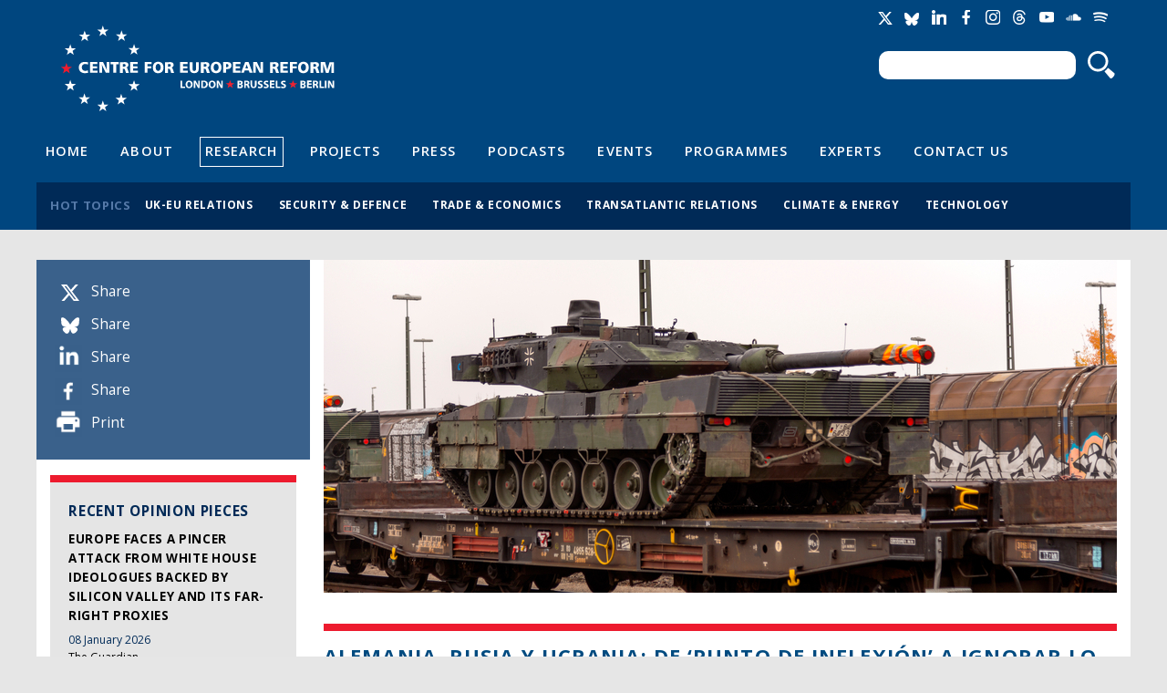

--- FILE ---
content_type: text/html; charset=utf-8
request_url: https://www.cer.eu/in-the-press/alemania-rusia-y-ucrania-de-%E2%80%98punto-de-inflexi%C3%B3n%E2%80%99-ignorar-lo-esencial
body_size: 14260
content:
<!DOCTYPE html>

<!-- paulirish.com/2008/conditional-stylesheets-vs-css-hacks-answer-neither/ -->
<!--[if lt IE 7]> <html class="no-js ie6 ie" xmlns="http://www.w3.org/1999/xhtml" lang="en" dir="ltr"> <![endif]-->
<!--[if IE 7]>    <html class="no-js ie7 ie" xmlns="http://www.w3.org/1999/xhtml" lang="en" dir="ltr"> <![endif]-->
<!--[if IE 8]>    <html class="no-js ie8 ie" xmlns="http://www.w3.org/1999/xhtml" lang="en" dir="ltr"> <![endif]-->
<!--[if IE 9]>    <html class="no-js ie9 ie" xmlns="http://www.w3.org/1999/xhtml" lang="en" dir="ltr"> <![endif]-->
<!--[if gt IE 9]><!--> <html class="no-js" xmlns="http://www.w3.org/1999/xhtml" prefix="og: http://ogp.me/ns# fb:http://www.facebook.com/2008/fbml" lang="en" dir="ltr" > <!--<![endif]-->

<head>
  <meta http-equiv="Content-Type" content="text/html; charset=utf-8" />
<meta property="twitter:card" content="summary_large_image" />
<meta property="twitter:image:src" content="https://www.cer.eu/sites/default/files/styles/spotlight/public/leopard2_tank_sl_0.jpg?itok=FexnhEla" />
<meta property="twitter:description" content="La lentitud de Berlín a la hora de autorizar el envío de tanques Leopard 2 a Ucrania ha sido una mala noticia para este país, la seguridad europea y la propia Alemania. " />
<meta property="twitter:url" content="https://www.cer.eu/in-the-press/alemania-rusia-y-ucrania-de-%E2%80%98punto-de-inflexi%C3%B3n%E2%80%99-ignorar-lo-esencial" />
<meta property="twitter:title" content="Alemania, Rusia y Ucrania: de ‘punto de inflexión’ a ignorar lo esencial" />
<meta property="twitter:creator" content="@cer_eu" />
<meta property="twitter:site" content="@cer_eu" />
<meta property="og:url" content="https://www.cer.eu/in-the-press/alemania-rusia-y-ucrania-de-%E2%80%98punto-de-inflexi%C3%B3n%E2%80%99-ignorar-lo-esencial" />
<meta name="Generator" content="Drupal 7 (http://drupal.org)" />
<meta property="og:description" content="La lentitud de Berlín a la hora de autorizar el envío de tanques Leopard 2 a Ucrania ha sido una mala noticia para este país, la seguridad europea y la propia Alemania. " />
<meta property="og:site_name" content="Centre for European Reform" />
<meta property="og:title" content="Alemania, Rusia y Ucrania: de ‘punto de inflexión’ a ignorar lo esencial" />
<meta property="og:image" content="https://www.cer.eu/sites/default/files/styles/spotlight/public/leopard2_tank_sl_0.jpg?itok=FexnhEla" />
<link rel="shortlink" href="/node/10232" />
<link rel="canonical" href="/in-the-press/alemania-rusia-y-ucrania-de-%E2%80%98punto-de-inflexi%C3%B3n%E2%80%99-ignorar-lo-esencial" />
<link rel="shortcut icon" href="https://www.cer.eu/sites/all/themes/cer/favicon.ico" type="image/vnd.microsoft.icon" />
  <title>Alemania, Rusia y Ucrania: de ‘punto de inflexión’ a ignorar lo esencial | Centre for European Reform</title>
  <style type="text/css" media="all">
@import url("https://www.cer.eu/modules/system/system.base.css?t8uro9");
@import url("https://www.cer.eu/modules/system/system.menus.css?t8uro9");
@import url("https://www.cer.eu/modules/system/system.messages.css?t8uro9");
@import url("https://www.cer.eu/modules/system/system.theme.css?t8uro9");
</style>
<style type="text/css" media="all">
@import url("https://www.cer.eu/modules/comment/comment.css?t8uro9");
@import url("https://www.cer.eu/sites/all/modules/contrib/date/date_api/date.css?t8uro9");
@import url("https://www.cer.eu/modules/field/theme/field.css?t8uro9");
@import url("https://www.cer.eu/modules/node/node.css?t8uro9");
@import url("https://www.cer.eu/modules/search/search.css?t8uro9");
@import url("https://www.cer.eu/modules/user/user.css?t8uro9");
@import url("https://www.cer.eu/sites/all/modules/contrib/views/css/views.css?t8uro9");
</style>
<style type="text/css" media="all">
@import url("https://www.cer.eu/sites/all/modules/contrib/ctools/css/ctools.css?t8uro9");
@import url("https://www.cer.eu/sites/all/modules/contrib/field_group/field_group.css?t8uro9");
@import url("https://www.cer.eu/sites/default/files/fusion/cer.responsive.grid.css?t8uro9");
</style>
<link type="text/css" rel="stylesheet" href="https://fonts.googleapis.com/css?family=Open+Sans:400,400italic,600,600italic,700,700italic,800,800italic" media="all" />
<style type="text/css" media="all">
@import url("https://www.cer.eu/sites/all/themes/fusion/fusion_core/css/fusion-style.css?t8uro9");
@import url("https://www.cer.eu/sites/all/themes/fusion/fusion_core/css/fusion-typography.css?t8uro9");
@import url("https://www.cer.eu/sites/all/themes/fusion/fusion_core/skins/core/fusion-core-skins.css?t8uro9");
@import url("https://www.cer.eu/sites/all/themes/cer/css/cer-style.css?t8uro9");
</style>
<style type="text/css" media="print">
@import url("https://www.cer.eu/sites/all/themes/cer/css/print.css?t8uro9");
</style>
<style type="text/css" media="all">
@import url("https://www.cer.eu/sites/all/themes/cer/css/local.css?t8uro9");
</style>
    <meta name="viewport" content="width=device-width" />
  <meta name="MobileOptimized" content="width" />
  <meta name="apple-mobile-web-app-capable" content="yes" />
    <script type="text/javascript" src="https://www.cer.eu/sites/all/modules/contrib/jquery_update/replace/jquery/1.7/jquery.min.js?v=1.7.2"></script>
<script type="text/javascript" src="https://www.cer.eu/misc/jquery-extend-3.4.0.js?v=1.7.2"></script>
<script type="text/javascript" src="https://www.cer.eu/misc/jquery-html-prefilter-3.5.0-backport.js?v=1.7.2"></script>
<script type="text/javascript" src="https://www.cer.eu/misc/jquery.once.js?v=1.2"></script>
<script type="text/javascript" src="https://www.cer.eu/misc/drupal.js?t8uro9"></script>
<script type="text/javascript" src="https://www.cer.eu/sites/all/modules/contrib/jquery_update/replace/ui/external/jquery.cookie.js?v=67fb34f6a866c40d0570"></script>
<script type="text/javascript" src="https://www.cer.eu/sites/all/modules/contrib/jquery_update/replace/misc/jquery.form.min.js?v=2.69"></script>
<script type="text/javascript" src="https://www.cer.eu/misc/ajax.js?v=7.71"></script>
<script type="text/javascript" src="https://www.cer.eu/sites/all/modules/contrib/jquery_update/js/jquery_update.js?v=0.0.1"></script>
<script type="text/javascript" src="https://www.cer.eu/sites/all/modules/contrib/tablesorter/tablesortervar.js?t8uro9"></script>
<script type="text/javascript" src="https://www.cer.eu/sites/all/libraries/tablesorter/jquery.tablesorter.min.js?t8uro9"></script>
<script type="text/javascript" src="https://www.cer.eu/sites/all/libraries/tablesorter/jquery.metadata.js?t8uro9"></script>
<script type="text/javascript" src="https://www.cer.eu/sites/all/libraries/tablesorter/addons/pager/jquery.tablesorter.pager.js?t8uro9"></script>
<script type="text/javascript" src="https://www.cer.eu/misc/progress.js?v=7.71"></script>
<script type="text/javascript" src="https://www.cer.eu/sites/all/modules/contrib/google_analytics/googleanalytics.js?t8uro9"></script>
<script type="text/javascript">
<!--//--><![CDATA[//><!--
(function(i,s,o,g,r,a,m){i["GoogleAnalyticsObject"]=r;i[r]=i[r]||function(){(i[r].q=i[r].q||[]).push(arguments)},i[r].l=1*new Date();a=s.createElement(o),m=s.getElementsByTagName(o)[0];a.async=1;a.src=g;m.parentNode.insertBefore(a,m)})(window,document,"script","//www.google-analytics.com/analytics.js","ga");ga("create", "UA-2396598-3", {"cookieDomain":"auto"});ga("send", "pageview");
//--><!]]>
</script>
<script type="text/javascript" src="https://www.cer.eu/sites/all/modules/contrib/field_group/field_group.js?t8uro9"></script>
<script type="text/javascript" src="https://platform.twitter.com/widgets.js?t8uro9"></script>
<script type="text/javascript" src="https://www.cer.eu/sites/all/themes/fusion/fusion_core/js/script.js?t8uro9"></script>
<script type="text/javascript" src="https://www.cer.eu/sites/all/themes/fusion/fusion_core/skins/core/js/script.js?t8uro9"></script>
<script type="text/javascript" src="https://www.cer.eu/sites/all/themes/cer/js/masonry.pkgd.min.js?t8uro9"></script>
<script type="text/javascript" src="https://www.cer.eu/sites/all/themes/cer/js/imagesLoaded.js?t8uro9"></script>
<script type="text/javascript" src="https://www.cer.eu/sites/all/themes/cer/js/js.cookie.js?t8uro9"></script>
<script type="text/javascript" src="https://www.cer.eu/sites/all/themes/cer/js/main.js?t8uro9"></script>
<script type="text/javascript">
<!--//--><![CDATA[//><!--
jQuery.extend(Drupal.settings, {"basePath":"\/","pathPrefix":"","ajaxPageState":{"theme":"cer","theme_token":"gqxAl2j46uBcRImIavY5Wa8lUypIRzEKau61N8_WWGg","jquery_version":"1.7","js":{"sites\/all\/modules\/contrib\/jquery_update\/replace\/jquery\/1.7\/jquery.min.js":1,"misc\/jquery-extend-3.4.0.js":1,"misc\/jquery-html-prefilter-3.5.0-backport.js":1,"misc\/jquery.once.js":1,"misc\/drupal.js":1,"sites\/all\/modules\/contrib\/jquery_update\/replace\/ui\/external\/jquery.cookie.js":1,"sites\/all\/modules\/contrib\/jquery_update\/replace\/misc\/jquery.form.min.js":1,"misc\/ajax.js":1,"sites\/all\/modules\/contrib\/jquery_update\/js\/jquery_update.js":1,"sites\/all\/modules\/contrib\/tablesorter\/tablesortervar.js":1,"sites\/all\/libraries\/tablesorter\/jquery.tablesorter.min.js":1,"sites\/all\/libraries\/tablesorter\/jquery.metadata.js":1,"sites\/all\/libraries\/tablesorter\/addons\/pager\/jquery.tablesorter.pager.js":1,"misc\/progress.js":1,"sites\/all\/modules\/contrib\/google_analytics\/googleanalytics.js":1,"0":1,"sites\/all\/modules\/contrib\/field_group\/field_group.js":1,"https:\/\/platform.twitter.com\/widgets.js":1,"sites\/all\/themes\/fusion\/fusion_core\/js\/script.js":1,"sites\/all\/themes\/fusion\/fusion_core\/skins\/core\/js\/script.js":1,"sites\/all\/themes\/cer\/js\/masonry.pkgd.min.js":1,"sites\/all\/themes\/cer\/js\/imagesLoaded.js":1,"sites\/all\/themes\/cer\/js\/js.cookie.js":1,"sites\/all\/themes\/cer\/js\/main.js":1},"css":{"modules\/system\/system.base.css":1,"modules\/system\/system.menus.css":1,"modules\/system\/system.messages.css":1,"modules\/system\/system.theme.css":1,"modules\/comment\/comment.css":1,"sites\/all\/modules\/contrib\/date\/date_api\/date.css":1,"modules\/field\/theme\/field.css":1,"modules\/node\/node.css":1,"modules\/search\/search.css":1,"modules\/user\/user.css":1,"sites\/all\/modules\/contrib\/views\/css\/views.css":1,"sites\/all\/modules\/contrib\/ctools\/css\/ctools.css":1,"sites\/all\/modules\/contrib\/field_group\/field_group.css":1,"public:\/\/fusion\/cer.responsive.grid.css":1,"https:\/\/fonts.googleapis.com\/css?family=Open+Sans:400,400italic,600,600italic,700,700italic,800,800italic":1,"sites\/all\/themes\/fusion\/fusion_core\/css\/fusion-style.css":1,"sites\/all\/themes\/fusion\/fusion_core\/css\/fusion-typography.css":1,"sites\/all\/themes\/fusion\/fusion_core\/skins\/core\/fusion-core-skins.css":1,"sites\/all\/themes\/cer\/css\/cer-style.css":1,"sites\/all\/themes\/cer\/css\/print.css":1,"sites\/all\/themes\/cer\/css\/local.css":1}},"jcarousel":{"ajaxPath":"\/jcarousel\/ajax\/views"},"tablesorter":{"zebra":1,"odd":"odd","even":"even"},"ajax":{"edit-newsletter-submit-button":{"callback":"cer_salesforce_newsletter_simple_form_callback","wrapper":"signup-confirmation","method":"replaceWith","effect":"fade","event":"mousedown","keypress":true,"prevent":"click","url":"\/system\/ajax","submit":{"_triggering_element_name":"op","_triggering_element_value":"Sign up"}},"edit-newsletter-submit-button--2":{"callback":"cer_salesforce_newsletter_simple_form_callback","wrapper":"signup-confirmation","method":"replaceWith","effect":"fade","event":"mousedown","keypress":true,"prevent":"click","url":"\/system\/ajax","submit":{"_triggering_element_name":"op","_triggering_element_value":"Sign up"}}},"urlIsAjaxTrusted":{"\/system\/ajax":true,"\/in-the-press\/alemania-rusia-y-ucrania-de-%E2%80%98punto-de-inflexi%C3%B3n%E2%80%99-ignorar-lo-esencial":true},"googleanalytics":{"trackOutbound":1,"trackMailto":1,"trackDownload":1,"trackDownloadExtensions":"7z|aac|arc|arj|asf|asx|avi|bin|csv|doc(x|m)?|dot(x|m)?|exe|flv|gif|gz|gzip|hqx|jar|jpe?g|js|mp(2|3|4|e?g)|mov(ie)?|msi|msp|pdf|phps|png|ppt(x|m)?|pot(x|m)?|pps(x|m)?|ppam|sld(x|m)?|thmx|qtm?|ra(m|r)?|sea|sit|tar|tgz|torrent|txt|wav|wma|wmv|wpd|xls(x|m|b)?|xlt(x|m)|xlam|xml|z|zip"},"field_group":{"hidden":"full","div":"full"}});
//--><!]]>
</script>


</head>
<body id="pid-in-the-press-alemania-rusia-y-ucrania-de-‘punto-de-inflexión’-ignorar-lo-esencial" class="html not-front not-logged-in one-sidebar sidebar-first page-node page-node- page-node-10232 node-type-article font-size-11 grid-type-responsive grid-width-12" >
  <div id="skip-link">
    <a href="#main-content-area">Skip to main content area</a>
  </div>
  
<!-- page-top region -->
  <div id="page-top" class="region region-page-top page-top">
    <div id="page-top-inner" class="page-top-inner inner">
          </div><!-- /page-top-inner -->
  </div><!-- /page-top -->
  
  <div id="page" class="page">
    <div id="page-inner" class="page-inner">
      
      <!-- header-group region: width = grid_width -->
      <div id="header-group-wrapper" class="header-group-wrapper full-width clearfix">
        <div id="header-group" class="header-group region grid12-12">
          <div id="header-group-inner" class="header-group-inner inner clearfix">

                        <div id="header-site-info" class="header-site-info clearfix">
              <div id="header-site-info-inner" class="header-site-info-inner gutter">
                                <div id="logo">
                  <a href="/" title="Home"><img src="https://www.cer.eu/sites/default/files/Untitled-4.png" alt="Home" /></a>
                </div>
                                                <div id="site-name-wrapper" class="clearfix">
                                                          <div id="site-name"><a href="/" title="Home" rel="home">Centre for European Reform</a></div>
                                                                        </div><!-- /site-name-wrapper -->
                              </div><!-- /header-site-info-inner -->
            </div><!-- /header-site-info -->
            
            <div id="block-cer-custom-blocks-block-google-translate" class="block block-cer-custom-blocks first  odd">
  <div class="gutter inner clearfix">
            
    <div class="content clearfix">
      <div id="google_translate_element"></div><script type="text/javascript">function googleTranslateElementInit() { new google.translate.TranslateElement({pageLanguage: 'en'}, 'google_translate_element'); }</script><script type="text/javascript" src="//translate.google.com/translate_a/element.js?cb=googleTranslateElementInit"></script>    </div>
  </div><!-- /block-inner -->
</div><!-- /block -->
<div id="block-cer-custom-blocks-block-social-media-links" class="block block-cer-custom-blocks   even">
  <div class="gutter inner clearfix">
            
    <div class="content clearfix">
      <ul class="social-media-links">
<li class="socicon socicon-twitter" title="Twitter"><a href="https://twitter.com/cer_eu"><span>Twitter</span></a></li>
<li class="socicon socicon-bluesky" title="Bluesky"><a href="https://bsky.app/profile/centreeuropeanref.bsky.social"><span>Bluesky</span></a></li>
<li class="socicon socicon-linkedin" title="LinkedIn"><a href="http://www.linkedin.com/company/centre-for-european-reform"><span>LinkedIn</span></a></li>
<li class="socicon socicon-facebook" title="Facebook"><a href="https://www.facebook.com/centreforeuropeanreform"><span>Facebook</span></a></li>
<li class="socicon socicon-instagram" title="Instagram"><a href="https://www.instagram.com/cer_eu/"><span>Instagram</span></a></li>
<li class="socicon socicon-threads" title="Threads"><a href="https://www.threads.net/@cer_eu"><span>Threads</span></a></li>
<li class="socicon socicon-youtube" title="YouTube"><a href="https://www.youtube.com/channel/UCaJguZvpAklDR-E0kkioCGg/videos"><span>YouTube</span></a></li>
<li class="socicon socicon-soundcloud" title="SoundCloud"><a href="https://soundcloud.com/cer_london"><span>Soundcloud</span></a></li>
<li class="socicon socicon-spotify" title="Spotify"><a href="https://open.spotify.com/show/4HOdLPJDqMbNjm4TjMPu1P"><span>Soundcloud</span></a></li>
</ul>    </div>
  </div><!-- /block-inner -->
</div><!-- /block -->
<div id="block-search-form" class="block block-search   odd">
  <div class="gutter inner clearfix">
            
    <div class="content clearfix">
      <form action="/in-the-press/alemania-rusia-y-ucrania-de-%E2%80%98punto-de-inflexi%C3%B3n%E2%80%99-ignorar-lo-esencial" method="post" id="search-block-form" accept-charset="UTF-8"><div><div class="container-inline">
      <h2 class="element-invisible">Search form</h2>
    <div class="form-item form-type-textfield form-item-search-block-form">
  <label class="element-invisible" for="edit-search-block-form--2">Search </label>
 <input title="Enter the terms you wish to search for." type="text" id="edit-search-block-form--2" name="search_block_form" value="" size="15" maxlength="128" class="form-text" />
</div>
<div class="form-actions form-wrapper" id="edit-actions"><input type="submit" id="edit-submit" name="op" value="Search" class="form-submit" /></div><input type="hidden" name="form_build_id" value="form-TR2quhhW9C0nodwaHQEZ_PnI_JkJP-hX-dUvm7Ov8mU" />
<input type="hidden" name="form_id" value="search_block_form" />
</div>
</div></form>    </div>
  </div><!-- /block-inner -->
</div><!-- /block -->
<div id="block-menu-menu-header-navigation" class="block block-menu   even">
  <div class="gutter inner clearfix">
            
    <div class="content clearfix">
      <div class="menu-toggle"><span></span><span></span><span></span></div>
<ul class="menu"><li class="first leaf"><a href="/" title="">Home</a></li>
<li class="leaf"><a href="/about" title="">About</a></li>
<li class="leaf active-trail"><a href="/research" title="" class="active-trail">Research</a></li>
<li class="leaf"><a href="/projects" title="">Projects</a></li>
<li class="leaf"><a href="/press" title="">Press</a></li>
<li class="leaf"><a href="/multimedia/podcasts" title="">Podcasts</a></li>
<li class="leaf"><a href="/events" title="">Events</a></li>
<li class="leaf"><a href="/topics/all" title="">Programmes</a></li>
<li class="leaf"><a href="/experts" title="">Experts</a></li>
<li class="last leaf"><a href="/contact-us" title="">Contact Us</a></li>
</ul>    </div>
  </div><!-- /block-inner -->
</div><!-- /block -->
<div id="block-views-hot-topics-header-hot-topics" class="block block-views  last odd">
  <div class="gutter inner clearfix">
            <h2 class="title block-title">Hot topics</h2>
        
    <div class="content clearfix">
      <div class="view view-hot-topics view-id-hot_topics view-display-id-header_hot_topics view-dom-id-c2f85e7fe374c3c8266a46f21a64c3eb">
        
  
  
      <div class="view-content">
      <div class="item-list">    <ul>          <li class="views-row views-row-1 views-row-odd views-row-first">  
  <div class="views-field views-field-name">        <span class="field-content"><a href="/hot-topics/uk-eu-relations">UK-EU relations</a></span>  </div></li>
          <li class="views-row views-row-2 views-row-even">  
  <div class="views-field views-field-name">        <span class="field-content"><a href="/hot-topics/security-defence">Security &amp; defence</a></span>  </div></li>
          <li class="views-row views-row-3 views-row-odd">  
  <div class="views-field views-field-name">        <span class="field-content"><a href="/hot-topics/trade-economics">Trade &amp; economics</a></span>  </div></li>
          <li class="views-row views-row-4 views-row-even">  
  <div class="views-field views-field-name">        <span class="field-content"><a href="/hot-topics/transatlantic-relations">Transatlantic relations</a></span>  </div></li>
          <li class="views-row views-row-5 views-row-odd">  
  <div class="views-field views-field-name">        <span class="field-content"><a href="/hot-topics/climate-energy">Climate &amp; energy</a></span>  </div></li>
          <li class="views-row views-row-6 views-row-even views-row-last">  
  <div class="views-field views-field-name">        <span class="field-content"><a href="/hot-topics/technology">Technology</a></span>  </div></li>
      </ul></div>    </div>
  
  
  
  
  
  
</div>    </div>
  </div><!-- /block-inner -->
</div><!-- /block -->
                      </div><!-- /header-group-inner -->
        </div><!-- /header-group -->
      </div><!-- /header-group-wrapper -->

      
      <!-- main region: width = grid_width -->
      <div id="main-wrapper" class="main-wrapper full-width clearfix">
        <div id="main" class="main region grid12-12">
          <div id="main-inner" class="main-inner inner clearfix">

            
            
<!-- sidebar-first region -->
  <div id="sidebar-first" class="region region-sidebar-first sidebar-first nested grid12-3 sidebar">
    <div id="sidebar-first-inner" class="sidebar-first-inner inner">
      <div id="block-cer-custom-blocks-block-publication-meta-info" class="block block-cer-custom-blocks first  odd">
  <div class="gutter inner clearfix">
            
    <div class="content clearfix">
      <ul>
<li class="item-twitter" data-social-count="twitter"><em></em><a href="https://twitter.com/intent/tweet?url=https%3A%2F%2Fwww.cer.eu%2Fin-the-press%2Falemania-rusia-y-ucrania-de-%25E2%2580%2598punto-de-inflexi%25C3%25B3n%25E2%2580%2599-ignorar-lo-esencial&text=Alemania%2C+Rusia+y+Ucrania%3A+de+%E2%80%98punto+de+inflexi%C3%B3n%E2%80%99+a+ignorar+lo+esencial"><label>Share</label></a></li>
<li class="item-bluesky" data-social-count="bluesky"><em></em><a href="https://bsky.app/intent/compose?text=https%3A%2F%2Fwww.cer.eu%2Fin-the-press%2Falemania-rusia-y-ucrania-de-%25E2%2580%2598punto-de-inflexi%25C3%25B3n%25E2%2580%2599-ignorar-lo-esencial Alemania%2C+Rusia+y+Ucrania%3A+de+%E2%80%98punto+de+inflexi%C3%B3n%E2%80%99+a+ignorar+lo+esencial"><label>Share</label></a></li>
<li class="item-linkedin" data-social-count="linkedin"><em></em><a href="https://www.linkedin.com/shareArticle?url=https%3A%2F%2Fwww.cer.eu%2Fin-the-press%2Falemania-rusia-y-ucrania-de-%25E2%2580%2598punto-de-inflexi%25C3%25B3n%25E2%2580%2599-ignorar-lo-esencial" onclick="window.open(this.href, '', 'width=600,height=600'); return false;"><label>Share</label></a></li>
<li class="item-facebook" data-social-count="facebook"><em></em><a href="http://www.facebook.com/sharer.php?p[title]=Alemania%2C+Rusia+y+Ucrania%3A+de+%E2%80%98punto+de+inflexi%C3%B3n%E2%80%99+a+ignorar+lo+esencial&p[url]=https%3A%2F%2Fwww.cer.eu%2Fin-the-press%2Falemania-rusia-y-ucrania-de-%25E2%2580%2598punto-de-inflexi%25C3%25B3n%25E2%2580%2599-ignorar-lo-esencial" onclick="window.open(this.href, '', 'width=600,height=600'); return false;"><label>Share</label></a></li>
<li class="item-print"><em></em><a href="#" onclick="window.print();">Print</a></li>
</ul>    </div>
  </div><!-- /block-inner -->
</div><!-- /block -->
<div id="block-views-013473c35b61dd6d79d0364bb39dbbaf" class="block block-views block-header block-background-light  last even">
  <div class="gutter inner clearfix">
            <h2 class="title block-title">Recent Opinion Pieces</h2>
        
    <div class="content clearfix">
      <div class="view view-publications view-id-publications view-display-id-block_recent_opinion_pieces table-of-contents view-dom-id-77479a2c09ceddd0e0c6e36da1639a79">
        
  
  
      <div class="view-content">
        <div class="views-row views-row-1 views-row-odd views-row-first no-thumb">
      
  <div class="views-field views-field-nothing">        <span class="field-content"><div class="content-wrap">
  <h3><a href="/in-the-press/europe-faces-pincer-attack-white-house-ideologues-backed-silicon-valley-and-its-far">Europe faces a pincer attack from White House ideologues backed by Silicon Valley and its far-right proxies</a></h3>
  <div class="date"><span class="date-display-single">08 January 2026</span></div>
  <div class="source">The Guardian</div>

</div></span>  </div>  </div>
  <div class="views-row views-row-2 views-row-even no-thumb">
      
  <div class="views-field views-field-nothing">        <span class="field-content"><div class="content-wrap">
  <h3><a href="/in-the-press/letters-dealing-chinese-trade">Letters: Dealing with Chinese trade</a></h3>
  <div class="date"><span class="date-display-single">18 December 2025</span></div>
  <div class="source">The Economist</div>

</div></span>  </div>  </div>
  <div class="views-row views-row-3 views-row-odd no-thumb">
      
  <div class="views-field views-field-nothing">        <span class="field-content"><div class="content-wrap">
  <h3><a href="/in-the-press/unshared-futures-united-states-and-europe">The unshared futures of the United States and Europe</a></h3>
  <div class="date"><span class="date-display-single">16 December 2025</span></div>
  <div class="source">Chicago Council on Global Affairs</div>

</div></span>  </div>  </div>
  <div class="views-row views-row-4 views-row-even no-thumb">
      
  <div class="views-field views-field-nothing">        <span class="field-content"><div class="content-wrap">
  <h3><a href="/in-the-press/europe-needs-get-real-about-china">Europe needs to get real about China</a></h3>
  <div class="date"><span class="date-display-single">20 November 2025</span></div>
  <div class="source">Encompass</div>

</div></span>  </div>  </div>
  <div class="views-row views-row-5 views-row-odd views-row-last no-thumb">
      
  <div class="views-field views-field-nothing">        <span class="field-content"><div class="content-wrap">
  <h3><a href="/in-the-press/wie-der-autoindustrie-wirklich-geholfen-werden-kann">Wie der Autoindustrie wirklich geholfen werden kann</a></h3>
  <div class="date"><span class="date-display-single">27 October 2025</span></div>
  <div class="source">Die Zeit</div>

</div></span>  </div>  </div>
    </div>
  
  
  
  
  
  
</div>    </div>
  </div><!-- /block-inner -->
</div><!-- /block -->
    </div><!-- /sidebar-first-inner -->
  </div><!-- /sidebar-first -->

            <!-- main group: width = grid_width - sidebar_first_width -->
            <div id="main-group" class="main-group region nested grid12-9">
              <div id="main-group-inner" class="main-group-inner inner">
                
                <div id="main-content" class="main-content region nested">
                  <div id="main-content-inner" class="main-content-inner inner">
                    <!-- content group: width = grid_width - sidebar_first_width - sidebar_second_width -->
                    <div id="content-group" class="content-group region nested grid12-9">
                      <div id="content-group-inner" class="content-group-inner inner">
                                                
                        <div id="content-region" class="content-region region nested">
                          <div id="content-region-inner" class="content-region-inner inner">
                            <a id="main-content-area"></a>

            						              <div id="spotlight-wrap" class="spotlight-wrap region">
			                <div id="spotlight-wrap" class="spotlight-wrap-inner inner gutter">
			                  <div class="field field-name-field-spotlight-image field-type-image field-label-hidden">
    <div class="field-items">
          <div class="field-item even"><img src="https://www.cer.eu/sites/default/files/styles/spotlight/public/leopard2_tank_sl_0.jpg?itok=FexnhEla" alt="" /></div>
      </div>
</div>
				        </div>
				      </div>
            			
                                                                                                                                            <h1 class="title gutter">Alemania, Rusia y Ucrania: de ‘punto de inflexión’ a ignorar lo esencial</h1>
                                                                                    
                            

                                                          
<!-- content region -->
  <div id="content" class="region region-content content nested grid12-9">
    <div id="content-inner" class="content-inner inner">
      <div id="block-system-main" class="block block-system first last odd">
  <div class="gutter inner clearfix">
            
    <div class="content clearfix">
      <div id="node-10232" class="node node-article odd full-node clearfix">
  
      
      <div class="meta">
      <!--
        <span class="submitted">Submitted by <span class="username">Kate</span> on Mon, 2023-02-06 08:58</span>
-->
      
          </div>
  
      <div id="node-top" class="node-top region nested">
          </div>
    
  <div class="content">
    <div class="group-meta-information field-group-div"><div class="field-item">Opinion piece (ES Global)</div><div class="field field-name-field-author field-type-node-reference field-label-hidden">
    <div class="field-items">
          <div class="field-item even"><a href="https://www.cer.eu/personnel/ian-bond">Ian Bond</a> <a href="https://www.twitter.com/CER_IanBond" target="_blank" class="twitter socicon socicon-twitter"><span>Twitter</span></a> <a href="https://bsky.app/profile/cerianbond.bsky.social" target="_blank" class="bluesky socicon socicon-bluesky"><span>Bluesky</span></a></div>
      </div>
</div>
<div class="field field-name-field-publish-date field-type-datestamp field-label-hidden">
    <div class="field-items">
          <div class="field-item even"><span class="date-display-single">03 February 2023</span></div>
      </div>
</div>
</div><div class="field field-name-body field-type-text-with-summary field-label-hidden">
    <div class="field-items">
          <div class="field-item even"><p id="menutoc_0"><strong>La lentitud de Berlín a la hora de autorizar el envío de tanques Leopard 2 a Ucrania ha sido una mala noticia para este país, la seguridad europea y la propia Alemania. Pero otros líderes occidentales tampoco tienen mucho de lo que presumir.</strong></p><p>Solo unos días después de que Rusia lanzara su ataque a gran escala contra Ucrania en febrero de 2022, el Canciller alemán, Olaf Scholz, lo describió como un “Zeitenwende”, un punto de inflexión histórico.</p><p>Los aliados orientales de Alemania, cuyas advertencias sobre la amenaza rusa habían sido ignoradas durante muchos años, exhalaron un suspiro de alivio: finalmente, Berlín lo había captado. Casi un año después, muchos de esos aliados, por no mencionar a Ucrania, están preocupados porque la decisión tanto tiempo demorada de proporcionar tanques Leopard 2 a Ucrania sea la demostración de que Alemania, o al menos Scholz, en realidad todavía no lo ha entendido. Tienen motivos para estar inquietos, pero muchos otros aliados no lo están haciendo mucho mejor que los alemanes: Occidente en su conjunto sigue respondiendo de forma inadecuada a la amenaza rusa.</p><p>Empecemos por los tanques: para la mayor parte de los observadores del conflicto ha resultado obvio durante meses que Ucrania necesitaba tanques occidentales modernos para reforzar su Ejército. Los Leopard 2 alemanes, operados por más de una docena de países europeos, eran claramente la mejor opción, pero Scholz y parte de su partido, el SPD, seguían pensándoselo.</p><p>El 25 de enero, Scholz finalmente accedió. No está claro de si dudaba porque le preocupaba no tener el apoyo de la opinión pública alemana (una <a href="https://twitter.com/minna_alander/status/1616512877027885056?s=20&amp;t=ps905jLiL6SqWSUVqUKEaQ">encuesta</a> reciente mostraba cifras prácticamente iguales a favor y en contra de suministrar tanques a Ucrania); tenía miedo a la oposición interna en su propio partido; era reacio a actuar solo, sin que Estados Unidos también facilitara tanques, por temor a que Moscú pudiera responder al envío de tanques alemanes atacando directamente a la OTAN; o era partidario de no cerrar la puerta a la posibilidad de establecer mejores relaciones con Rusia en el futuro.</p><p>Cualquiera que sea la explicación, la demora de Scholz ha causado daños en tres áreas, y todas serán difíciles de reparar. En primer lugar, es probable que pase algún tiempo antes de que un número significativo de Leopard 2 llegue al campo de batalla. El excomandante del Ejército estadounidense en Europa, el general Ben Hodges, <a href="https://en.defence-ua.com/weapon_and_tech/how_long_will_it_take_to_train_ukrainian_tankers_to_use_german_leopard_2_tanks-5536.html">calcula</a> que se tardará de siete a 11 semanas en preparar a las tripulaciones de los tanques. La formación de ingenieros de mantenimiento llevará mucho más tiempo. Mientras tanto, todo indica que Rusia retuvo algunas de las tropas que movilizó el año pasado para que pudieran recibir entrenamiento adicional y es probable que movilice más en preparación para una ofensiva de primavera. Es posible que Ucrania tenga que hacerla frente antes de poder desplegar todos estos tanques nuevos y más capaces, lo que significará más bajas y aumentará su riesgo de perder terreno.</p><p>En segundo lugar, la vacilación de Alemania ahondará aún más la división entre quienes ven la presencia de EE UU como la única garantía de seguridad efectiva europea y quienes creen que Europa debe asumir una mayor responsabilidad en su propia defensa. El hecho de que Scholz solo cambiara su postura cuando supo que Estados Unidos también enviaría tanques, sin tener en cuenta las ofertas anteriores de muchos aliados europeos para hacerlo, pone de relieve lo lejos que está Europa de verse dispuesta o capaz para valerse por sí misma. Esta brecha es preocupante, porque aunque el presidente estadounidense, Joe Biden, todavía parece contar con el apoyo de los republicanos en el Senado cuando se trata de ayudar a Ucrania, los republicanos de la Cámara de Representantes incluyen a un número cada vez mayor de aislacionistas, y es la Cámara quien controla el monedero. Es posible que los europeos tengan que acostumbrarse a la idea de valerse más por sí mismos en futuras crisis, pero Alemania aún no parece preparada para eso.</p><p>En tercer lugar, el retraso va a perjudicar a Berlín. Animará a Rusia a creer que es posible quebrar la determinación alemana de apoyar a Ucrania. El Kremlin explotará sus conexiones en Alemania, construidas a lo largo de muchos años de vínculos comerciales y políticos, para fomentar las opiniones contrarias al apoyo a Ucrania y promover la división, incluso entre la antigua República Democrática Alemana y el resto del país. Cuando Scholz anunció al Bundestag que proporcionaría Leopard 2 a Ucrania, un diputado del derechista y populista de Alternativa por Alemania (un partido con fuerza en el Este del país y que ha apoyado a Vladímir Putin) lo acusó inmediatamente de derribar los cimientos de la política de paz alemana de la posguerra.</p><p>La industria de defensa alemana también sufrirá. Esta no es la primera vez que los estrictos controles de exportación alemanes frustran a sus socios: en 2019, el Centre for European Reform <a href="https://www.cer.eu/publications/archive/policy-brief/2019/arms-warring-over-europes-arms-export-regime">escribió</a> sobre los problemas que esto causaba y la necesidad de una política europea común de exportación de armas. Es posible que países que en otras circunstancias podrían haber contado con Alemania como socia en el desarrollo de nuevo armamento decidan excluir el contenido alemán por temor a que Berlín no les permita usar estas armas para defender sus intereses de seguridad como mejor les parezca. Es probable que las empresas de defensa estadounidenses sean las mayores beneficiarias.</p><p>Ahora que Scholz, por fin, ha hecho lo que debía, sentirá la tentación de dormirse en los laureles y, a su vez, es posible que a otros líderes occidentales les tiente la idea de darse palmaditas en la espalda a sí mismos por haberlo hecho mejor que él. Pero ninguno de ellos debería mostrarse muy satisfecho con sus actuaciones. Los dos batallones de Leopard 2 (aproximadamente un centenar de tanques) proporcionados por una coalición europea y los otros 31 tanques Abrams de EE UU son ciertamente valiosos para Ucrania, pero no tendrán una repercusión decisiva en el campo de batalla, especialmente si llegan cuando Rusia ya ha empezado su ofensiva. Es posible que los carros de combate ni siquiera sean el sistema de armamento más importante que se pueda proporcionar en esta fase de la guerra: el destacado analista militar estadounidense Michael Kofman <a href="https://ridl.io/the-russo-ukrainian-war-ten-months-in-taking-stock/">señaló</a> recientemente que lo que Ucrania realmente necesita es más y mejor defensa aérea, algo que varios países ya están en proceso de proporcionar, y más munición para la artillería.</p><p>Occidente debería empezar por preocuparse menos por que Putin escale el conflicto y más por definir y perseguir sus propios intereses. El objetivo último del Presidente ruso está claro (aunque probablemente sea inalcanzable): quiere borrar a Ucrania del mapa como Estado soberano, dejándolo como mucho convertido en el tipo de Estado Potemkin que era la República Socialista Soviética de Ucrania dentro de la URSS. Pese a la contención occidental, Putin no ha dudado en recurrir más a la fuerza cuando ha pensado que le ayudaría a lograr sus objetivos. También hay indicios de que ha evitado escalar cuando ha pensado que se arriesgaría a enfrentarse con la OTAN. Aunque Putin y sus propagandistas amenazan con frecuencia con el uso de armas nucleares si se cruza alguna línea roja, él debe de ser consciente de que un paso así, a menos que se tome cuando el propio Estado ruso esté bajo una amenaza existencial, alejaría a su país de muchos de sus partidarios no alineados, y probablemente haría entrar de lleno a la OTAN en el conflicto. El objetivo de Kiev está tan claro como el de Moscú: quiere restaurar el control sobre todo su territorio reconocido internacionalmente. ¿Cuál es el objetivo de Occidente? Eso está menos claro. Cuando el presidente ucraniano, Volodimir Zelenski, visitó Washington en diciembre, el diario The Washington Post <a href="https://www.washingtonpost.com/opinions/2022/12/22/zelensky-biden-congress-russia-war-victory/">contó que</a> habló repetidamente de victoria, mientras que Biden habló del apoyo de EE UU a la determinación del pueblo ucraniano de “elegir su propio camino”, pero advirtió de que darle a Ucrania armas significativamente más potentes “podría romper la OTAN y romper la UE”.</p><p>Al focalizarse en el peligro de ayudar a Ucrania, Biden y Scholz se arriesgan a enviar señales a Putin de que no es tan difícil intimidarles para que hagan menos por Ucrania de lo que de otro modo harían. Quizás eso le sirva para asegurarse de que para cuando termine esta tanda de combates acaba teniendo más territorio ucraniano del que tenía cuando empezó. Después de una pausa, podrá reconstruir sus fuerzas e intentarlo de nuevo.</p><p>Por el bien de la seguridad de Europa, así como de la suya propia, Ucrania necesita ganar con claridad, de un modo que haga añicos cualquier sueño ruso de reanudar la guerra en un futuro cercano. Una situación de punto muerto que conserve las líneas de frente actuales o ceda más territorio a Rusia no será estable. Y si Putin cree que una grave violación del Derecho internacional puede darle beneficios y que Occidente carece de determinación, podría verse tentado a probar suerte contra los Estados bálticos, miembros de la OTAN, pero defendidos solo por pequeños contingentes de fuerzas aliadas y unos pocos miles de soldados propios.</p><p>Para asegurar la victoria de Ucrania, Occidente debe actuar con más valentía. La mayoría de los Estados de la OTAN hasta ahora solo han suministrado a Ucrania equipamiento que consideran como excedente de sus necesidades de defensa nacional, conservando mucho más por si acaso. Es necesario que ahora revisen sus evaluaciones de riesgo. Estados Unidos puede argumentar razonablemente que necesita equipamiento de reserva en caso de posibles conflictos en la región del Indo-Pacífico o en Oriente Medio. Sin embargo, esto no debería ser una consideración para la mayor parte de los gobiernos europeos: la única contingencia en la que es probable que la mayoría necesite tanques, artillería y defensa aérea es precisamente en caso de un ataque ruso. Y cuanto mayores sean las pérdidas humanas y materiales que sufra Rusia en Ucrania, menor será la amenaza para el territorio de la OTAN en Europa. Algunos de los vecinos inmediatos de Rusia ya han hecho ese cálculo: Estonia ha gastado casi la mitad de su presupuesto de defensa para 2022 en suministrar a Ucrania armamento y munición de sus propias reservas. Letonia, Lituania y Polonia también están enviando partes relativamente grandes de sus arsenales a Ucrania, a la vez que intentan reemplazar lo que suministran con sistemas más modernos, muy probablemente de origen estadounidense. Estos países, que han experimentado de forma relativamente reciente la ocupación soviética, no ven ningún beneficio en aferrarse a lo que tienen en sus reservas hasta que el Ejército ruso llegue a su territorio. Su postura es que, dado que Ucrania se enfrenta al mismo enemigo que ellos, deberían ofrecerle las mejores oportunidades de vencerlo.</p><p>Sin importar el ruido de sables nucleares de Putin y la preocupación de Biden por la unidad de la OTAN, EE UU y sus aliados también deberían estar preparados para contribuir a los esfuerzos de Ucrania en el aire y en el mar. Si los pilotos ucranianos hubieran comenzado a entrenar en aviones occidentales como el F-16 cuando comenzó la guerra, ahora serían capaces de lanzar ataques contra centros de mando, centros logísticos y concentraciones de fuerzas mucho más allá de las líneas del frente, actualmente fuera del alcance incluso del temido sistema de artillería de cohetes HIMARS. No hay ninguna razón por la que Rusia pueda ser capaz de atacar objetivos en cualquier parte de Ucrania sin temor a grandes represalias más allá de una ofensiva ocasional de las fuerzas especiales o de un ataque con drones. Y aunque Kiev ha tenido cierto éxito golpeando objetivos navales, los barcos rusos aún siguen lanzando misiles contra objetivos ucranianos con poco riesgo de sufrir daños o verse hundidos mientras están en el mar.</p><p>Vaciar los arsenales, sin embargo, si bien es necesario, no será nunca suficiente para garantizar la victoria ni sensato como estrategia a largo plazo. Putin está también tratando de poner la economía rusa en pie de guerra, priorizando las necesidades de producción militar sobre otras demandas de recursos. Las potencias occidentales, con economías mucho más grandes, no necesitan dar un paso tan radical, pero a medida que aumenten sus presupuestos de defensa, como está haciendo Alemania con sus 100.000 millones de euros de gasto adicional en este ámbito, deberían usarlos para algo más que reparar el equipamiento que tienen y reemplazar el que han transferido a Ucrania. Deben además redoblar la producción de plataformas de armas y municiones clave, y continuar haciéndolo incluso después de que finalicen los combates en Ucrania, de modo que logren la fuerza suficiente para disuadir a Rusia y las reservas de municiones necesarias en caso de que la disuasión falle. <a href="https://www.businessinsider.com/pentagon-increasing-production-of-155mm-artillery-shells-2023-1?r=US&amp;IR=T">Se ha informado de que</a> Estados Unidos planea aumentar la producción de proyectiles de artillería de 155 mm de 14.000 a 90.000 al mes en un plazo de dos años, pero eso solo equivaldría a aproximadamente la mitad de los proyectiles que Ucrania dispara en un mes al ritmo actual.</p><p>Explicar la necesidad de invertir más en defensa durante una crisis del coste de la vida va a exigir liderazgo, una cualidad que Zelenski ha demostrado pero algunos de sus homólogos occidentales no. Aunque el apoyo a Ucrania en Europa sigue siendo relativamente alto en general, según la última <a href="https://www.politico.eu/article/ukraine-war-europe-support-74-percent-polls/">encuesta</a> del Eurobarómetro, varía considerablemente entre unos sitios y otros, desde más del 90% en los países nórdicos hasta menos de la mitad en el sureste de Europa; y también hay signos de un ligero declive en el apoyo durante los últimos seis meses más o menos. Los líderes occidentales deben explicar a sus votantes que hay mucho en juego en esta guerra, no solo para Ucrania, sino también para Occidente: si Putin emerge de ella con algo que pueda presentar como una victoria, aunque sea parcial, tiene más posibilidades de mantener su proyecto imperial ruso en marcha, aumentando la amenaza para sus vecinos. En lugar de calibrar al milímetro su asistencia militar a Ucrania para evitar provocar una escalada de Putin, los líderes occidentales deberían proporcionar a Kiev toda la ayuda que necesite para pararlo en seco.</p><p>La versión original y en inglés fue publicada en el <a href="https://www.cer.eu/insights/germany-russia-and-ukraine-turning-point-missing-point">Centre for European Reform</a>. Traducción de Natalia Rodríguez.</p></div>
      </div>
</div>
<div class="field field-name-field-issuu-id field-type-text field-label-hidden">
    <div class="field-items">
          <div class="field-item even"></div>
      </div>
</div>
<div class="field field-name-field-multimedia-reference field-type-node-reference field-label-hidden">
    <div class="field-items">
          <div class="field-item even"></div>
      </div>
</div>
<div class="field field-name-field-related-content field-type-node-reference field-label-hidden">
    <div class="field-items">
      </div>
</div>
  </div>

  
  
      <div id="node-bottom" class="node-bottom region nested">
          </div>
    
</div>
    </div>
  </div><!-- /block-inner -->
</div><!-- /block -->
    </div><!-- /content-inner -->
  </div><!-- /content -->
                            
                          </div><!-- /content-region-inner -->
                        </div><!-- /content-region -->

                      </div><!-- /content-group-inner -->
                    </div><!-- /content-group -->
                                      </div><!-- /main-content-inner -->
                </div><!-- /main-content -->

                              </div><!-- /main-group-inner -->
            </div><!-- /main-group -->
          </div><!-- /main-inner -->
        </div><!-- /main -->
      </div><!-- /main-wrapper -->

            
<!-- footer-top region -->
<div id="footer-top-wrapper" class="footer-top-wrapper full-width clearfix">
  <div id="footer-top" class="region region-footer-top footer-top  grid12-12">
    <div id="footer-top-inner" class="footer-top-inner inner">
      <div id="block-cer-custom-blocks-block-footer-newsletter" class="block block-cer-custom-blocks grid12-6 first  odd">
  <div class="gutter inner clearfix">
            <h2 class="title block-title">Join our mailing list</h2>
        
    <div class="content clearfix">
      <p>Publications, research projects, news &amp; events</p>
<form action="/in-the-press/alemania-rusia-y-ucrania-de-%E2%80%98punto-de-inflexi%C3%B3n%E2%80%99-ignorar-lo-esencial" method="post" id="cer-salesforce-newsletter-simple-form" accept-charset="UTF-8"><div><div id="signup-confirmation"></div><div class="form-item form-type-textfield form-item-email">
 <input placeholder="Your email address" type="text" id="edit-email" name="email" value="" size="60" maxlength="128" class="form-text" />
</div>
<input type="submit" id="edit-newsletter-submit-button" name="op" value="Sign up" class="form-submit" /><input type="hidden" name="form_build_id" value="form-F0pZNLzSYdryJJNwVZoMPeygmdxNNAiO_zVN50w9C3o" />
<input type="hidden" name="form_id" value="cer_salesforce_newsletter_simple_form" />
</div></form>    </div>
  </div><!-- /block-inner -->
</div><!-- /block -->
<div id="block-cer-custom-blocks-block-footer-search" class="block block-cer-custom-blocks grid12-6  last even">
  <div class="gutter inner clearfix">
            <h2 class="title block-title">Search through our research</h2>
        
    <div class="content clearfix">
      <p>Insert a keyword or phrase</p>
<form action="/in-the-press/alemania-rusia-y-ucrania-de-%E2%80%98punto-de-inflexi%C3%B3n%E2%80%99-ignorar-lo-esencial" method="post" id="search-block-form--2" accept-charset="UTF-8"><div><div class="container-inline">
      <h2 class="element-invisible">Search form</h2>
    <div class="form-item form-type-textfield form-item-search-block-form">
  <label class="element-invisible" for="edit-search-block-form--4">Search </label>
 <input title="Enter the terms you wish to search for." type="text" id="edit-search-block-form--4" name="search_block_form" value="" size="15" maxlength="128" class="form-text" />
</div>
<div class="form-actions form-wrapper" id="edit-actions--2"><input type="submit" id="edit-submit--2" name="op" value="Search" class="form-submit" /></div><input type="hidden" name="form_build_id" value="form-JQ3kEbJ9tG_I7VNgLe9_ynY5nQ8x8CbTOLjYZ10KsFg" />
<input type="hidden" name="form_id" value="search_block_form" />
</div>
</div></form>    </div>
  </div><!-- /block-inner -->
</div><!-- /block -->
    </div><!-- /footer-top-inner -->
  </div><!-- /footer-top -->
</div><!-- /footer-top-wrapper -->
      
<!-- footer region -->
<div id="footer-wrapper" class="footer-wrapper full-width clearfix">
  <div id="footer" class="region region-footer footer  grid12-12">
    <div id="footer-inner" class="footer-inner inner">
      <div id="block-cer-custom-blocks-block-prospect-award" class="block block-cer-custom-blocks first  odd">
  <div class="gutter inner clearfix">
            
    <div class="content clearfix">
      Winner of the Prospect 2015 Think Tank of the Year Award - UK International Affairs    </div>
  </div><!-- /block-inner -->
</div><!-- /block -->
<div id="block-menu-menu-footer-navigation" class="block block-menu   even">
  <div class="gutter inner clearfix">
            
    <div class="content clearfix">
      <div class="menu-toggle"><span></span><span></span><span></span></div>
<ul class="menu"><li class="first leaf"><a href="/contact-us" title="">Contact</a></li>
<li class="last leaf"><a href="/privacy-policy" title="">Privacy policy</a></li>
</ul>    </div>
  </div><!-- /block-inner -->
</div><!-- /block -->
<div id="block-cer-custom-blocks-block-copyright" class="block block-cer-custom-blocks  last odd">
  <div class="gutter inner clearfix">
            
    <div class="content clearfix">
      <p>Copyright &copy; 2026 CER</p>
<p>Copyright is held by the Centre for European Reform. <br/>You may not copy, reproduce, republish or circulate in any way the content from this publication except for your own personal and non-commercial use.<br/>Any other use requires the prior written permission of the Centre for European Reform.</p>    </div>
  </div><!-- /block-inner -->
</div><!-- /block -->
    </div><!-- /footer-inner -->
  </div><!-- /footer -->
</div><!-- /footer-wrapper -->
    </div><!-- /page-inner -->
  </div><!-- /page -->  <script defer src="https://static.cloudflareinsights.com/beacon.min.js/vcd15cbe7772f49c399c6a5babf22c1241717689176015" integrity="sha512-ZpsOmlRQV6y907TI0dKBHq9Md29nnaEIPlkf84rnaERnq6zvWvPUqr2ft8M1aS28oN72PdrCzSjY4U6VaAw1EQ==" data-cf-beacon='{"version":"2024.11.0","token":"65e12dad0eba4581aa7940c60f0e5474","server_timing":{"name":{"cfCacheStatus":true,"cfEdge":true,"cfExtPri":true,"cfL4":true,"cfOrigin":true,"cfSpeedBrain":true},"location_startswith":null}}' crossorigin="anonymous"></script>
</body>
</html>
